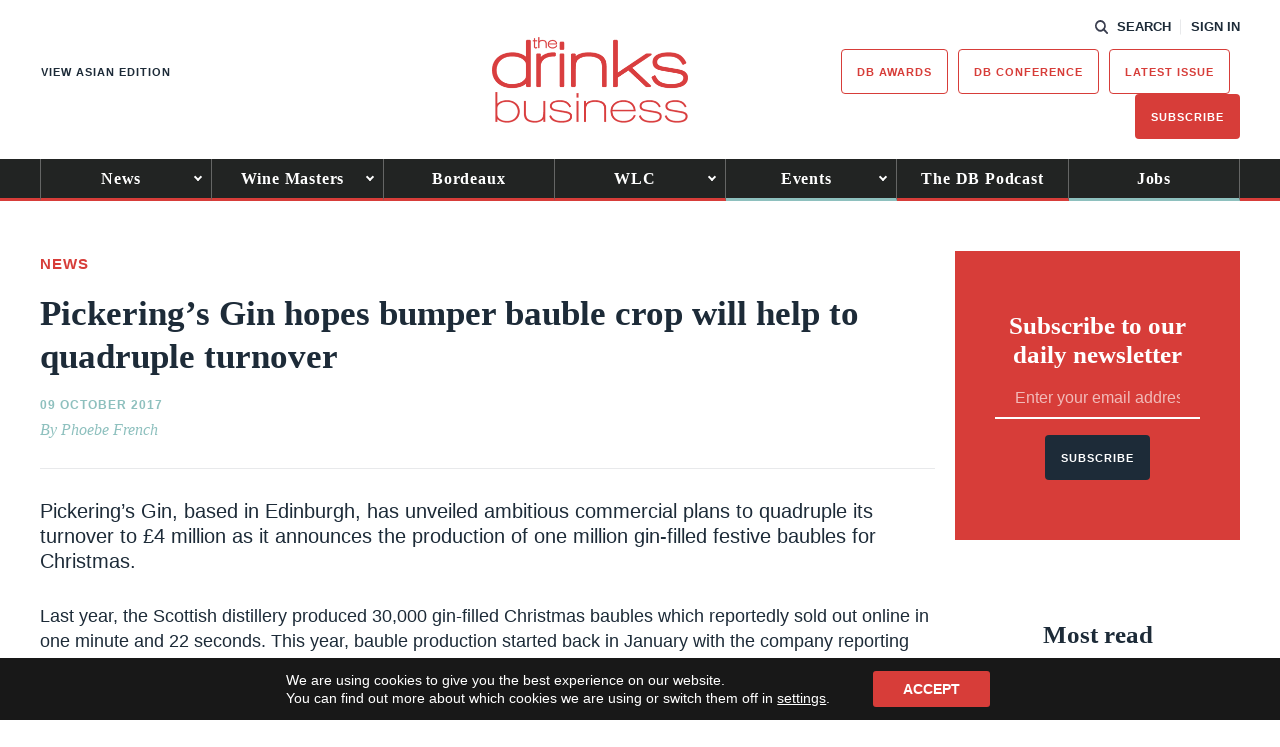

--- FILE ---
content_type: text/html; charset=utf-8
request_url: https://www.google.com/recaptcha/api2/anchor?ar=1&k=6LcNl5UaAAAAAE6465lItaDND0DDdoH5EmxPw6EK&co=aHR0cHM6Ly93d3cudGhlZHJpbmtzYnVzaW5lc3MuY29tOjQ0Mw..&hl=en&v=PoyoqOPhxBO7pBk68S4YbpHZ&size=normal&anchor-ms=20000&execute-ms=30000&cb=5n552haqypcp
body_size: 49446
content:
<!DOCTYPE HTML><html dir="ltr" lang="en"><head><meta http-equiv="Content-Type" content="text/html; charset=UTF-8">
<meta http-equiv="X-UA-Compatible" content="IE=edge">
<title>reCAPTCHA</title>
<style type="text/css">
/* cyrillic-ext */
@font-face {
  font-family: 'Roboto';
  font-style: normal;
  font-weight: 400;
  font-stretch: 100%;
  src: url(//fonts.gstatic.com/s/roboto/v48/KFO7CnqEu92Fr1ME7kSn66aGLdTylUAMa3GUBHMdazTgWw.woff2) format('woff2');
  unicode-range: U+0460-052F, U+1C80-1C8A, U+20B4, U+2DE0-2DFF, U+A640-A69F, U+FE2E-FE2F;
}
/* cyrillic */
@font-face {
  font-family: 'Roboto';
  font-style: normal;
  font-weight: 400;
  font-stretch: 100%;
  src: url(//fonts.gstatic.com/s/roboto/v48/KFO7CnqEu92Fr1ME7kSn66aGLdTylUAMa3iUBHMdazTgWw.woff2) format('woff2');
  unicode-range: U+0301, U+0400-045F, U+0490-0491, U+04B0-04B1, U+2116;
}
/* greek-ext */
@font-face {
  font-family: 'Roboto';
  font-style: normal;
  font-weight: 400;
  font-stretch: 100%;
  src: url(//fonts.gstatic.com/s/roboto/v48/KFO7CnqEu92Fr1ME7kSn66aGLdTylUAMa3CUBHMdazTgWw.woff2) format('woff2');
  unicode-range: U+1F00-1FFF;
}
/* greek */
@font-face {
  font-family: 'Roboto';
  font-style: normal;
  font-weight: 400;
  font-stretch: 100%;
  src: url(//fonts.gstatic.com/s/roboto/v48/KFO7CnqEu92Fr1ME7kSn66aGLdTylUAMa3-UBHMdazTgWw.woff2) format('woff2');
  unicode-range: U+0370-0377, U+037A-037F, U+0384-038A, U+038C, U+038E-03A1, U+03A3-03FF;
}
/* math */
@font-face {
  font-family: 'Roboto';
  font-style: normal;
  font-weight: 400;
  font-stretch: 100%;
  src: url(//fonts.gstatic.com/s/roboto/v48/KFO7CnqEu92Fr1ME7kSn66aGLdTylUAMawCUBHMdazTgWw.woff2) format('woff2');
  unicode-range: U+0302-0303, U+0305, U+0307-0308, U+0310, U+0312, U+0315, U+031A, U+0326-0327, U+032C, U+032F-0330, U+0332-0333, U+0338, U+033A, U+0346, U+034D, U+0391-03A1, U+03A3-03A9, U+03B1-03C9, U+03D1, U+03D5-03D6, U+03F0-03F1, U+03F4-03F5, U+2016-2017, U+2034-2038, U+203C, U+2040, U+2043, U+2047, U+2050, U+2057, U+205F, U+2070-2071, U+2074-208E, U+2090-209C, U+20D0-20DC, U+20E1, U+20E5-20EF, U+2100-2112, U+2114-2115, U+2117-2121, U+2123-214F, U+2190, U+2192, U+2194-21AE, U+21B0-21E5, U+21F1-21F2, U+21F4-2211, U+2213-2214, U+2216-22FF, U+2308-230B, U+2310, U+2319, U+231C-2321, U+2336-237A, U+237C, U+2395, U+239B-23B7, U+23D0, U+23DC-23E1, U+2474-2475, U+25AF, U+25B3, U+25B7, U+25BD, U+25C1, U+25CA, U+25CC, U+25FB, U+266D-266F, U+27C0-27FF, U+2900-2AFF, U+2B0E-2B11, U+2B30-2B4C, U+2BFE, U+3030, U+FF5B, U+FF5D, U+1D400-1D7FF, U+1EE00-1EEFF;
}
/* symbols */
@font-face {
  font-family: 'Roboto';
  font-style: normal;
  font-weight: 400;
  font-stretch: 100%;
  src: url(//fonts.gstatic.com/s/roboto/v48/KFO7CnqEu92Fr1ME7kSn66aGLdTylUAMaxKUBHMdazTgWw.woff2) format('woff2');
  unicode-range: U+0001-000C, U+000E-001F, U+007F-009F, U+20DD-20E0, U+20E2-20E4, U+2150-218F, U+2190, U+2192, U+2194-2199, U+21AF, U+21E6-21F0, U+21F3, U+2218-2219, U+2299, U+22C4-22C6, U+2300-243F, U+2440-244A, U+2460-24FF, U+25A0-27BF, U+2800-28FF, U+2921-2922, U+2981, U+29BF, U+29EB, U+2B00-2BFF, U+4DC0-4DFF, U+FFF9-FFFB, U+10140-1018E, U+10190-1019C, U+101A0, U+101D0-101FD, U+102E0-102FB, U+10E60-10E7E, U+1D2C0-1D2D3, U+1D2E0-1D37F, U+1F000-1F0FF, U+1F100-1F1AD, U+1F1E6-1F1FF, U+1F30D-1F30F, U+1F315, U+1F31C, U+1F31E, U+1F320-1F32C, U+1F336, U+1F378, U+1F37D, U+1F382, U+1F393-1F39F, U+1F3A7-1F3A8, U+1F3AC-1F3AF, U+1F3C2, U+1F3C4-1F3C6, U+1F3CA-1F3CE, U+1F3D4-1F3E0, U+1F3ED, U+1F3F1-1F3F3, U+1F3F5-1F3F7, U+1F408, U+1F415, U+1F41F, U+1F426, U+1F43F, U+1F441-1F442, U+1F444, U+1F446-1F449, U+1F44C-1F44E, U+1F453, U+1F46A, U+1F47D, U+1F4A3, U+1F4B0, U+1F4B3, U+1F4B9, U+1F4BB, U+1F4BF, U+1F4C8-1F4CB, U+1F4D6, U+1F4DA, U+1F4DF, U+1F4E3-1F4E6, U+1F4EA-1F4ED, U+1F4F7, U+1F4F9-1F4FB, U+1F4FD-1F4FE, U+1F503, U+1F507-1F50B, U+1F50D, U+1F512-1F513, U+1F53E-1F54A, U+1F54F-1F5FA, U+1F610, U+1F650-1F67F, U+1F687, U+1F68D, U+1F691, U+1F694, U+1F698, U+1F6AD, U+1F6B2, U+1F6B9-1F6BA, U+1F6BC, U+1F6C6-1F6CF, U+1F6D3-1F6D7, U+1F6E0-1F6EA, U+1F6F0-1F6F3, U+1F6F7-1F6FC, U+1F700-1F7FF, U+1F800-1F80B, U+1F810-1F847, U+1F850-1F859, U+1F860-1F887, U+1F890-1F8AD, U+1F8B0-1F8BB, U+1F8C0-1F8C1, U+1F900-1F90B, U+1F93B, U+1F946, U+1F984, U+1F996, U+1F9E9, U+1FA00-1FA6F, U+1FA70-1FA7C, U+1FA80-1FA89, U+1FA8F-1FAC6, U+1FACE-1FADC, U+1FADF-1FAE9, U+1FAF0-1FAF8, U+1FB00-1FBFF;
}
/* vietnamese */
@font-face {
  font-family: 'Roboto';
  font-style: normal;
  font-weight: 400;
  font-stretch: 100%;
  src: url(//fonts.gstatic.com/s/roboto/v48/KFO7CnqEu92Fr1ME7kSn66aGLdTylUAMa3OUBHMdazTgWw.woff2) format('woff2');
  unicode-range: U+0102-0103, U+0110-0111, U+0128-0129, U+0168-0169, U+01A0-01A1, U+01AF-01B0, U+0300-0301, U+0303-0304, U+0308-0309, U+0323, U+0329, U+1EA0-1EF9, U+20AB;
}
/* latin-ext */
@font-face {
  font-family: 'Roboto';
  font-style: normal;
  font-weight: 400;
  font-stretch: 100%;
  src: url(//fonts.gstatic.com/s/roboto/v48/KFO7CnqEu92Fr1ME7kSn66aGLdTylUAMa3KUBHMdazTgWw.woff2) format('woff2');
  unicode-range: U+0100-02BA, U+02BD-02C5, U+02C7-02CC, U+02CE-02D7, U+02DD-02FF, U+0304, U+0308, U+0329, U+1D00-1DBF, U+1E00-1E9F, U+1EF2-1EFF, U+2020, U+20A0-20AB, U+20AD-20C0, U+2113, U+2C60-2C7F, U+A720-A7FF;
}
/* latin */
@font-face {
  font-family: 'Roboto';
  font-style: normal;
  font-weight: 400;
  font-stretch: 100%;
  src: url(//fonts.gstatic.com/s/roboto/v48/KFO7CnqEu92Fr1ME7kSn66aGLdTylUAMa3yUBHMdazQ.woff2) format('woff2');
  unicode-range: U+0000-00FF, U+0131, U+0152-0153, U+02BB-02BC, U+02C6, U+02DA, U+02DC, U+0304, U+0308, U+0329, U+2000-206F, U+20AC, U+2122, U+2191, U+2193, U+2212, U+2215, U+FEFF, U+FFFD;
}
/* cyrillic-ext */
@font-face {
  font-family: 'Roboto';
  font-style: normal;
  font-weight: 500;
  font-stretch: 100%;
  src: url(//fonts.gstatic.com/s/roboto/v48/KFO7CnqEu92Fr1ME7kSn66aGLdTylUAMa3GUBHMdazTgWw.woff2) format('woff2');
  unicode-range: U+0460-052F, U+1C80-1C8A, U+20B4, U+2DE0-2DFF, U+A640-A69F, U+FE2E-FE2F;
}
/* cyrillic */
@font-face {
  font-family: 'Roboto';
  font-style: normal;
  font-weight: 500;
  font-stretch: 100%;
  src: url(//fonts.gstatic.com/s/roboto/v48/KFO7CnqEu92Fr1ME7kSn66aGLdTylUAMa3iUBHMdazTgWw.woff2) format('woff2');
  unicode-range: U+0301, U+0400-045F, U+0490-0491, U+04B0-04B1, U+2116;
}
/* greek-ext */
@font-face {
  font-family: 'Roboto';
  font-style: normal;
  font-weight: 500;
  font-stretch: 100%;
  src: url(//fonts.gstatic.com/s/roboto/v48/KFO7CnqEu92Fr1ME7kSn66aGLdTylUAMa3CUBHMdazTgWw.woff2) format('woff2');
  unicode-range: U+1F00-1FFF;
}
/* greek */
@font-face {
  font-family: 'Roboto';
  font-style: normal;
  font-weight: 500;
  font-stretch: 100%;
  src: url(//fonts.gstatic.com/s/roboto/v48/KFO7CnqEu92Fr1ME7kSn66aGLdTylUAMa3-UBHMdazTgWw.woff2) format('woff2');
  unicode-range: U+0370-0377, U+037A-037F, U+0384-038A, U+038C, U+038E-03A1, U+03A3-03FF;
}
/* math */
@font-face {
  font-family: 'Roboto';
  font-style: normal;
  font-weight: 500;
  font-stretch: 100%;
  src: url(//fonts.gstatic.com/s/roboto/v48/KFO7CnqEu92Fr1ME7kSn66aGLdTylUAMawCUBHMdazTgWw.woff2) format('woff2');
  unicode-range: U+0302-0303, U+0305, U+0307-0308, U+0310, U+0312, U+0315, U+031A, U+0326-0327, U+032C, U+032F-0330, U+0332-0333, U+0338, U+033A, U+0346, U+034D, U+0391-03A1, U+03A3-03A9, U+03B1-03C9, U+03D1, U+03D5-03D6, U+03F0-03F1, U+03F4-03F5, U+2016-2017, U+2034-2038, U+203C, U+2040, U+2043, U+2047, U+2050, U+2057, U+205F, U+2070-2071, U+2074-208E, U+2090-209C, U+20D0-20DC, U+20E1, U+20E5-20EF, U+2100-2112, U+2114-2115, U+2117-2121, U+2123-214F, U+2190, U+2192, U+2194-21AE, U+21B0-21E5, U+21F1-21F2, U+21F4-2211, U+2213-2214, U+2216-22FF, U+2308-230B, U+2310, U+2319, U+231C-2321, U+2336-237A, U+237C, U+2395, U+239B-23B7, U+23D0, U+23DC-23E1, U+2474-2475, U+25AF, U+25B3, U+25B7, U+25BD, U+25C1, U+25CA, U+25CC, U+25FB, U+266D-266F, U+27C0-27FF, U+2900-2AFF, U+2B0E-2B11, U+2B30-2B4C, U+2BFE, U+3030, U+FF5B, U+FF5D, U+1D400-1D7FF, U+1EE00-1EEFF;
}
/* symbols */
@font-face {
  font-family: 'Roboto';
  font-style: normal;
  font-weight: 500;
  font-stretch: 100%;
  src: url(//fonts.gstatic.com/s/roboto/v48/KFO7CnqEu92Fr1ME7kSn66aGLdTylUAMaxKUBHMdazTgWw.woff2) format('woff2');
  unicode-range: U+0001-000C, U+000E-001F, U+007F-009F, U+20DD-20E0, U+20E2-20E4, U+2150-218F, U+2190, U+2192, U+2194-2199, U+21AF, U+21E6-21F0, U+21F3, U+2218-2219, U+2299, U+22C4-22C6, U+2300-243F, U+2440-244A, U+2460-24FF, U+25A0-27BF, U+2800-28FF, U+2921-2922, U+2981, U+29BF, U+29EB, U+2B00-2BFF, U+4DC0-4DFF, U+FFF9-FFFB, U+10140-1018E, U+10190-1019C, U+101A0, U+101D0-101FD, U+102E0-102FB, U+10E60-10E7E, U+1D2C0-1D2D3, U+1D2E0-1D37F, U+1F000-1F0FF, U+1F100-1F1AD, U+1F1E6-1F1FF, U+1F30D-1F30F, U+1F315, U+1F31C, U+1F31E, U+1F320-1F32C, U+1F336, U+1F378, U+1F37D, U+1F382, U+1F393-1F39F, U+1F3A7-1F3A8, U+1F3AC-1F3AF, U+1F3C2, U+1F3C4-1F3C6, U+1F3CA-1F3CE, U+1F3D4-1F3E0, U+1F3ED, U+1F3F1-1F3F3, U+1F3F5-1F3F7, U+1F408, U+1F415, U+1F41F, U+1F426, U+1F43F, U+1F441-1F442, U+1F444, U+1F446-1F449, U+1F44C-1F44E, U+1F453, U+1F46A, U+1F47D, U+1F4A3, U+1F4B0, U+1F4B3, U+1F4B9, U+1F4BB, U+1F4BF, U+1F4C8-1F4CB, U+1F4D6, U+1F4DA, U+1F4DF, U+1F4E3-1F4E6, U+1F4EA-1F4ED, U+1F4F7, U+1F4F9-1F4FB, U+1F4FD-1F4FE, U+1F503, U+1F507-1F50B, U+1F50D, U+1F512-1F513, U+1F53E-1F54A, U+1F54F-1F5FA, U+1F610, U+1F650-1F67F, U+1F687, U+1F68D, U+1F691, U+1F694, U+1F698, U+1F6AD, U+1F6B2, U+1F6B9-1F6BA, U+1F6BC, U+1F6C6-1F6CF, U+1F6D3-1F6D7, U+1F6E0-1F6EA, U+1F6F0-1F6F3, U+1F6F7-1F6FC, U+1F700-1F7FF, U+1F800-1F80B, U+1F810-1F847, U+1F850-1F859, U+1F860-1F887, U+1F890-1F8AD, U+1F8B0-1F8BB, U+1F8C0-1F8C1, U+1F900-1F90B, U+1F93B, U+1F946, U+1F984, U+1F996, U+1F9E9, U+1FA00-1FA6F, U+1FA70-1FA7C, U+1FA80-1FA89, U+1FA8F-1FAC6, U+1FACE-1FADC, U+1FADF-1FAE9, U+1FAF0-1FAF8, U+1FB00-1FBFF;
}
/* vietnamese */
@font-face {
  font-family: 'Roboto';
  font-style: normal;
  font-weight: 500;
  font-stretch: 100%;
  src: url(//fonts.gstatic.com/s/roboto/v48/KFO7CnqEu92Fr1ME7kSn66aGLdTylUAMa3OUBHMdazTgWw.woff2) format('woff2');
  unicode-range: U+0102-0103, U+0110-0111, U+0128-0129, U+0168-0169, U+01A0-01A1, U+01AF-01B0, U+0300-0301, U+0303-0304, U+0308-0309, U+0323, U+0329, U+1EA0-1EF9, U+20AB;
}
/* latin-ext */
@font-face {
  font-family: 'Roboto';
  font-style: normal;
  font-weight: 500;
  font-stretch: 100%;
  src: url(//fonts.gstatic.com/s/roboto/v48/KFO7CnqEu92Fr1ME7kSn66aGLdTylUAMa3KUBHMdazTgWw.woff2) format('woff2');
  unicode-range: U+0100-02BA, U+02BD-02C5, U+02C7-02CC, U+02CE-02D7, U+02DD-02FF, U+0304, U+0308, U+0329, U+1D00-1DBF, U+1E00-1E9F, U+1EF2-1EFF, U+2020, U+20A0-20AB, U+20AD-20C0, U+2113, U+2C60-2C7F, U+A720-A7FF;
}
/* latin */
@font-face {
  font-family: 'Roboto';
  font-style: normal;
  font-weight: 500;
  font-stretch: 100%;
  src: url(//fonts.gstatic.com/s/roboto/v48/KFO7CnqEu92Fr1ME7kSn66aGLdTylUAMa3yUBHMdazQ.woff2) format('woff2');
  unicode-range: U+0000-00FF, U+0131, U+0152-0153, U+02BB-02BC, U+02C6, U+02DA, U+02DC, U+0304, U+0308, U+0329, U+2000-206F, U+20AC, U+2122, U+2191, U+2193, U+2212, U+2215, U+FEFF, U+FFFD;
}
/* cyrillic-ext */
@font-face {
  font-family: 'Roboto';
  font-style: normal;
  font-weight: 900;
  font-stretch: 100%;
  src: url(//fonts.gstatic.com/s/roboto/v48/KFO7CnqEu92Fr1ME7kSn66aGLdTylUAMa3GUBHMdazTgWw.woff2) format('woff2');
  unicode-range: U+0460-052F, U+1C80-1C8A, U+20B4, U+2DE0-2DFF, U+A640-A69F, U+FE2E-FE2F;
}
/* cyrillic */
@font-face {
  font-family: 'Roboto';
  font-style: normal;
  font-weight: 900;
  font-stretch: 100%;
  src: url(//fonts.gstatic.com/s/roboto/v48/KFO7CnqEu92Fr1ME7kSn66aGLdTylUAMa3iUBHMdazTgWw.woff2) format('woff2');
  unicode-range: U+0301, U+0400-045F, U+0490-0491, U+04B0-04B1, U+2116;
}
/* greek-ext */
@font-face {
  font-family: 'Roboto';
  font-style: normal;
  font-weight: 900;
  font-stretch: 100%;
  src: url(//fonts.gstatic.com/s/roboto/v48/KFO7CnqEu92Fr1ME7kSn66aGLdTylUAMa3CUBHMdazTgWw.woff2) format('woff2');
  unicode-range: U+1F00-1FFF;
}
/* greek */
@font-face {
  font-family: 'Roboto';
  font-style: normal;
  font-weight: 900;
  font-stretch: 100%;
  src: url(//fonts.gstatic.com/s/roboto/v48/KFO7CnqEu92Fr1ME7kSn66aGLdTylUAMa3-UBHMdazTgWw.woff2) format('woff2');
  unicode-range: U+0370-0377, U+037A-037F, U+0384-038A, U+038C, U+038E-03A1, U+03A3-03FF;
}
/* math */
@font-face {
  font-family: 'Roboto';
  font-style: normal;
  font-weight: 900;
  font-stretch: 100%;
  src: url(//fonts.gstatic.com/s/roboto/v48/KFO7CnqEu92Fr1ME7kSn66aGLdTylUAMawCUBHMdazTgWw.woff2) format('woff2');
  unicode-range: U+0302-0303, U+0305, U+0307-0308, U+0310, U+0312, U+0315, U+031A, U+0326-0327, U+032C, U+032F-0330, U+0332-0333, U+0338, U+033A, U+0346, U+034D, U+0391-03A1, U+03A3-03A9, U+03B1-03C9, U+03D1, U+03D5-03D6, U+03F0-03F1, U+03F4-03F5, U+2016-2017, U+2034-2038, U+203C, U+2040, U+2043, U+2047, U+2050, U+2057, U+205F, U+2070-2071, U+2074-208E, U+2090-209C, U+20D0-20DC, U+20E1, U+20E5-20EF, U+2100-2112, U+2114-2115, U+2117-2121, U+2123-214F, U+2190, U+2192, U+2194-21AE, U+21B0-21E5, U+21F1-21F2, U+21F4-2211, U+2213-2214, U+2216-22FF, U+2308-230B, U+2310, U+2319, U+231C-2321, U+2336-237A, U+237C, U+2395, U+239B-23B7, U+23D0, U+23DC-23E1, U+2474-2475, U+25AF, U+25B3, U+25B7, U+25BD, U+25C1, U+25CA, U+25CC, U+25FB, U+266D-266F, U+27C0-27FF, U+2900-2AFF, U+2B0E-2B11, U+2B30-2B4C, U+2BFE, U+3030, U+FF5B, U+FF5D, U+1D400-1D7FF, U+1EE00-1EEFF;
}
/* symbols */
@font-face {
  font-family: 'Roboto';
  font-style: normal;
  font-weight: 900;
  font-stretch: 100%;
  src: url(//fonts.gstatic.com/s/roboto/v48/KFO7CnqEu92Fr1ME7kSn66aGLdTylUAMaxKUBHMdazTgWw.woff2) format('woff2');
  unicode-range: U+0001-000C, U+000E-001F, U+007F-009F, U+20DD-20E0, U+20E2-20E4, U+2150-218F, U+2190, U+2192, U+2194-2199, U+21AF, U+21E6-21F0, U+21F3, U+2218-2219, U+2299, U+22C4-22C6, U+2300-243F, U+2440-244A, U+2460-24FF, U+25A0-27BF, U+2800-28FF, U+2921-2922, U+2981, U+29BF, U+29EB, U+2B00-2BFF, U+4DC0-4DFF, U+FFF9-FFFB, U+10140-1018E, U+10190-1019C, U+101A0, U+101D0-101FD, U+102E0-102FB, U+10E60-10E7E, U+1D2C0-1D2D3, U+1D2E0-1D37F, U+1F000-1F0FF, U+1F100-1F1AD, U+1F1E6-1F1FF, U+1F30D-1F30F, U+1F315, U+1F31C, U+1F31E, U+1F320-1F32C, U+1F336, U+1F378, U+1F37D, U+1F382, U+1F393-1F39F, U+1F3A7-1F3A8, U+1F3AC-1F3AF, U+1F3C2, U+1F3C4-1F3C6, U+1F3CA-1F3CE, U+1F3D4-1F3E0, U+1F3ED, U+1F3F1-1F3F3, U+1F3F5-1F3F7, U+1F408, U+1F415, U+1F41F, U+1F426, U+1F43F, U+1F441-1F442, U+1F444, U+1F446-1F449, U+1F44C-1F44E, U+1F453, U+1F46A, U+1F47D, U+1F4A3, U+1F4B0, U+1F4B3, U+1F4B9, U+1F4BB, U+1F4BF, U+1F4C8-1F4CB, U+1F4D6, U+1F4DA, U+1F4DF, U+1F4E3-1F4E6, U+1F4EA-1F4ED, U+1F4F7, U+1F4F9-1F4FB, U+1F4FD-1F4FE, U+1F503, U+1F507-1F50B, U+1F50D, U+1F512-1F513, U+1F53E-1F54A, U+1F54F-1F5FA, U+1F610, U+1F650-1F67F, U+1F687, U+1F68D, U+1F691, U+1F694, U+1F698, U+1F6AD, U+1F6B2, U+1F6B9-1F6BA, U+1F6BC, U+1F6C6-1F6CF, U+1F6D3-1F6D7, U+1F6E0-1F6EA, U+1F6F0-1F6F3, U+1F6F7-1F6FC, U+1F700-1F7FF, U+1F800-1F80B, U+1F810-1F847, U+1F850-1F859, U+1F860-1F887, U+1F890-1F8AD, U+1F8B0-1F8BB, U+1F8C0-1F8C1, U+1F900-1F90B, U+1F93B, U+1F946, U+1F984, U+1F996, U+1F9E9, U+1FA00-1FA6F, U+1FA70-1FA7C, U+1FA80-1FA89, U+1FA8F-1FAC6, U+1FACE-1FADC, U+1FADF-1FAE9, U+1FAF0-1FAF8, U+1FB00-1FBFF;
}
/* vietnamese */
@font-face {
  font-family: 'Roboto';
  font-style: normal;
  font-weight: 900;
  font-stretch: 100%;
  src: url(//fonts.gstatic.com/s/roboto/v48/KFO7CnqEu92Fr1ME7kSn66aGLdTylUAMa3OUBHMdazTgWw.woff2) format('woff2');
  unicode-range: U+0102-0103, U+0110-0111, U+0128-0129, U+0168-0169, U+01A0-01A1, U+01AF-01B0, U+0300-0301, U+0303-0304, U+0308-0309, U+0323, U+0329, U+1EA0-1EF9, U+20AB;
}
/* latin-ext */
@font-face {
  font-family: 'Roboto';
  font-style: normal;
  font-weight: 900;
  font-stretch: 100%;
  src: url(//fonts.gstatic.com/s/roboto/v48/KFO7CnqEu92Fr1ME7kSn66aGLdTylUAMa3KUBHMdazTgWw.woff2) format('woff2');
  unicode-range: U+0100-02BA, U+02BD-02C5, U+02C7-02CC, U+02CE-02D7, U+02DD-02FF, U+0304, U+0308, U+0329, U+1D00-1DBF, U+1E00-1E9F, U+1EF2-1EFF, U+2020, U+20A0-20AB, U+20AD-20C0, U+2113, U+2C60-2C7F, U+A720-A7FF;
}
/* latin */
@font-face {
  font-family: 'Roboto';
  font-style: normal;
  font-weight: 900;
  font-stretch: 100%;
  src: url(//fonts.gstatic.com/s/roboto/v48/KFO7CnqEu92Fr1ME7kSn66aGLdTylUAMa3yUBHMdazQ.woff2) format('woff2');
  unicode-range: U+0000-00FF, U+0131, U+0152-0153, U+02BB-02BC, U+02C6, U+02DA, U+02DC, U+0304, U+0308, U+0329, U+2000-206F, U+20AC, U+2122, U+2191, U+2193, U+2212, U+2215, U+FEFF, U+FFFD;
}

</style>
<link rel="stylesheet" type="text/css" href="https://www.gstatic.com/recaptcha/releases/PoyoqOPhxBO7pBk68S4YbpHZ/styles__ltr.css">
<script nonce="e8nYBwLmOmsbJsUtBxsVFg" type="text/javascript">window['__recaptcha_api'] = 'https://www.google.com/recaptcha/api2/';</script>
<script type="text/javascript" src="https://www.gstatic.com/recaptcha/releases/PoyoqOPhxBO7pBk68S4YbpHZ/recaptcha__en.js" nonce="e8nYBwLmOmsbJsUtBxsVFg">
      
    </script></head>
<body><div id="rc-anchor-alert" class="rc-anchor-alert"></div>
<input type="hidden" id="recaptcha-token" value="[base64]">
<script type="text/javascript" nonce="e8nYBwLmOmsbJsUtBxsVFg">
      recaptcha.anchor.Main.init("[\x22ainput\x22,[\x22bgdata\x22,\x22\x22,\[base64]/[base64]/[base64]/[base64]/[base64]/[base64]/[base64]/[base64]/[base64]/[base64]\\u003d\x22,\[base64]\\u003d\\u003d\x22,\x22JsKzQcKDwpfCnioDbCTCrWDDql8sw6wOw5nDqCt3cntRP8KKw4pMw7ZCwrIYw4rDrSDCrTTCrMKKwq/DkSg/ZsKxwoHDjxkTVsO7w47DocK9w6vDokfCq1NUbcOPFcKnG8Kxw4fDn8K7Hxl4wpjCpsO/dlc9KcKRHzvCvWg0wq5CUV14aMOhU0PDk03Ct8O4FsOVZwjClFINU8KscsKtw5LCrlZNRcOSwpLCoMKew6fDngpZw6JwO8O8w44XJl3Dox1sGXJLw6U2wpQVWcOUKjdlfcKqfW/DpUg1QMOyw6Mkw5zCm8OdZsKpw77DgMKywpcrBTvCgMKmwrDCqkXCrGgIwrcWw7diw5jDtGrCpMOBJ8Krw6IlFMKpZcKGwrl4FcO/w71bw77DqsKNw7DCvw7CsURuesOpw780GirCjMKZOsKgQMOMbgsNIXXCtcOmWTYHfMOaa8Okw5p+PkbDtnU0ICR8wr1dw7wzZsKpYcOGw4zDhj/CiHx3QHrDqTzDvMK2PcKZfxIhw5o5cTPCj1Buwooww7nDp8KHH1LCvWrDl8KbRsKsfMO2w6w8Y8OIKcKeTVPDqhBLMcOCwprCkzIYw4HDl8OKeMKTUMKcEXldw4l8w59zw5cLBgcbdX3ChzTCnMOZJjMVw6/Ci8OwwqDCuDpKw4ALwqPDsBzDrDwQwonCm8ODFsOpCcKBw4RkNsKNwo0dwp7ChsK2YjozZcO6EMKsw5PDgUw4w4s9wozCsXHDjHVRSsKnw5gVwp8iDHLDpMOubm7DpHR2ZsKdHHLDpGLCu0PDsxVCHsK4NsKlw5LDuMKkw43Dq8KEWMKLw57Cgl3Dn2/DozV1wpx3w5BtwphMPcKEw7zDkMORD8KWwp/CmiDDscKCbsOLwqDCosOtw5DCp8Kgw7pawqgQw4F3fhDCggLDoV4VX8KpUsKYb8KCw7fDhApEw4pJbjbCpQQPw7oOEArDpMKHwp7DqcKWwqjDgwN5w6fCocOBO8Okw49Qw5QLKcKzw6dLJMKnwqbDjUTCncKww5HCggEMLsKPwohFFSjDkMKYHFzDisOsDkV/QjTDlV3Cvlp0w7QgZ8KZX8OMw4PCicKiJnHDpMOJwoDDrMKiw5dXw79FYsKZwq7ChMKTw7/DslTCt8KLNRx7cGPDgsOtwpoIGTQtwqfDpEt6bcKww6M0UMK0TETClS/[base64]/DlRbDkcKawqNSVzjDqAFLwr8AHMOEw44uwo5ND2HDjcOdKcOfwoRNS2gUw5vDucO/[base64]/ClRnCvsKrwrPDjcOWHsO2w5fDq8KjFxQVBcKFw5PDj3VEw4PCs2jDhcKHBmbCunt9X34Ow6nCtUnCgMKYwp3DlkVywo8hw7BWwqkhLHDDjgjCnsOMw4/Dr8KPZcKlQVZ1YDPDt8KqHhbDgloDwp/[base64]/CosOqXMKTwpV/woTDnMOrwqDCi8OHZjXChHTCs8Kmw54Kwq7CiMKDBiMjAHtgwqfCg2dkEQLCrXdLwqnDg8KQw7s9C8O7w7x0wr91wqE0TwXCpcKvwp1UecKnwpwEesKwwoRDwq/[base64]/[base64]/[base64]/[base64]/CicO8wp0vwpzCicOrwpfCr8KHAW3CinDCoQDDgsO7w5tMcMOFYcKmwqpsNhzCnUvCqHwrwp1rMhDCoMKOw4nDnjsrVgNAwrVhwrpkwqU9OHHDnkPDvR1Pwpt/w4EPwpBgw7DDiGXDhMOowpfDrsKtehwcw43DuiTCrsKQwrHClxrCp0cObnxSw5PDnQzDlyYILMOVX8OBwrYvDsO2w6jCvMKRJcOHanpPMAwkaMKGK8KxwpVgcWHCqMO3wr0AIg4mw6AAfw/[base64]/[base64]/Ciz0zw4XCnMK7fmdaR8KGwqE2w70KDCPDosOuUMOnZ0HCvk7DkMKzw4VvGXk+dn1gw5xCwoh6wp3Ch8Knw7jCj1/CmwBSDsKiw58gDj7CjMOuwoIIF3ZOwqIwWsKbXDDCrjwKw5fDmzfCn0xmY0UzRSXDulh3wpvDl8OoJE1aE8K2wp9kVcKVw4HDkWgbGnwfUMOuUcKpwpfDs8OCwooXwqnDhQvDocK2wrUIw7tLw4QQbW7DhVAPw6HClkvDg8KEd8Kwwp19wrvDuMKbasOYPsK/wqdIZlbCsD5jO8KSdsO+BsKrwpgsMnHCs8O7TMO3w7vDgcOZw5MHEwl5w6HCr8KDPMODwqADSlLDtiPCucO7VsKtH2ETwrrDlMKSw5hjYMOPwp0fLMK0w7sQLsK+w4YacsKPY2kXw6gUwpjClMKcw5vDh8KtE8Okwq/Cu31jw6bCl0zCscK7a8KREMKew40fEcOjWcKgw4pzVcO+wq/CqsK8RXJ9w5NADsKVwqlHw5gnwqrDmSPCt0jCi8KpwpnCv8KPwqjCpCPCscKZw6vCqMOQaMOmBkkjIghPG0fCjnQ3w6fCmkXCqMOWSj8mXsK2eDzDlRnCq2fDisKfFMKAalzDisK+ZiDCpsOyIsOdRRzCthzDgirDtA9IKMKmwqdUw5fCnsK7w6PCu0/Ct2JzDQ51CnFQFcKrQjxFw7LDnsKtIRkFCsOOJA1GwovDiMKfwr0vw5TCvU/[base64]/[base64]/wqHDpQXCh8KmAUHCu8KrcMKmNcOVw77DpsOOYADDo8O5wpLCh8OncMKawonDi8Ofw4tdw4IgKz8Gw59aZnA3UAvDn2LDnsOUDMKbW8OIw4VMD8OCFcKTwpoXwqPCkMOkw6zDrxbCtsOhVsKxPjZJfD/DtMOLEMKVw47DlsKqwqosw7DDo08pB0LCgw02QVASIAosw6AgTsO9wq1CU17CoB7CiMKfwo9Dw6FOEsKXaFfDoQlxLMKgbkRrw4/Cp8OTNsOOWGBCw5h8Di3CjsODZAnDuDVMwpLCkMKPw6wsw7DDjMKGS8OcbVrDvkbCk8OLwqnCvGQbwonDncOPwpTDvwslwq0Kw7IrUcKdNcKFwq7DhUJzw7ozwqnDqws3wqzDk8KQRQTDssOUZcOnCBtQAwXClg1KwpDDu8OEdsOTwqPClMO8BABCw7N/wqIwUsO6IcKIMDobYcO1AX88w7UXF8Kgw6TCrVUadMOWfMOxBMKxw545wrYYwqXDiMOpw5jCjCctW3bCl8KRw4kqw7cMICHDqjHDhMO7LQzDhcK3wpDCqsK4w5/DozoXRmUzw65Ewr7DtMKlwpRPNMOmwpHDpi9twpzCmXnDujvDtcKLwosvwrgLSEZZwq5hS8KPwrAsMFPCjxfCv3FOw45Cw5dqGlfDsijDocKRwq1fLMOUw6/Ch8Omd3gQw4Z5ZQMBwosPAMK6wqNzwoR6w6kLacK4NcOqwpBfTW8NNyrDsR4zcG/DpsKuUMKbO8OIU8KXM28Iw4kwdj/DinnCjMOjwqvDvsOIwqwNHlTDrcOyCmnDji5gBFkSEsKZAcKyWMKZw4zDqxrDmcOZw5HDknoCUwp/w7nCtcK8dMOtQMKTw74gwprCqcKwZcO/wpkfwpTChjI7HThTw7jDtFgnG8Kqw4cUwqPCn8OnLgUBO8KIJ3DCgHnDssOjE8KxNAHDucOewrDDlwDCgcK+aCp6w7ZxHDjCmncXwpl+OcOBwrFsFcOYfDzCl2x/wqQjw6LDimxvwqVmJ8OAcXrCthLCq01XJldkwrlvwrvCmEFiwqdyw6ZjXR3CqsOKL8KTwpDCnkUaZg93HhnDpsOYw4vDiMKaw49ibMOndEJzwpfDlyp/[base64]/w7ozw5jCuywKwo3CkcObBTzDgMO7w5/Co8KBwpzCj8OowoMowpgCwqTDjHUCwrLDnVBAw6fDm8O4w7dow4/CuQ1/wo3ClmHCkcKJwoAUw4NcV8OtXAlLwrTDvj7Col/DmlnDs3DCpMKfLARewpMFwp7Cnj3CosKrw50iwrw2OMOpwq7Cj8KowrXCi2Eiwp3CtsK+ChxKw57DrTZTN0wuw6HCuXQ5KDTCvzjClEPCg8OCwpnDm3LDinzDi8OEEldWwrDDjcKSwo7Dh8OCBMKCwrYWSj/DuiQ3woXCsUILV8KcRcK6fjvCl8OHesOFasKFwqxow7bCmQLCtMKjYcKvaMO2wqM5DcK4w65AwrrDoMOHcV4WWsKIw6xIWcKNeF7Dp8OVw7J9cMOew6/CrjXChCE2wp8EwqhRdcKrbsKsEAnDl3hAccKuwrXDs8Kbw4vDnMKmw57DmyfCr07CuMKUwo3Cl8K6w7fCvQjDlcKYG8KeNl/DrsO2w6nDkMOXw7fCucO0wpglS8KQwptXTVkowo8jwohbDcKowqHCqETDjcKVwpfCjcOyOVBOwpEzwp/CrcKLwoELFcKuPF7Dt8KkworCqsObwrzCtCLDmDXCm8Oew5fDssOIwoQdwol5M8OTw50hwr1UScO7wp0SGsK2w4NYdMKywoBMw4Bww6/CvArCqRTCkE3CmcOXNsOew617wrDCt8OUBMODQBg3CMKpcztbUsOMMMKxYsOSO8KBwobCrV/CgMKQw7vChzXDrgRdaGHCsSgVw7xcw6Ygw5zCjAPDt0/Dh8KXEsOhwqVPwqXDqMKfw7bDiV9vNcKfPMK/w7DCnsOjCQFwO3nCkmkowr3Dv2UWw5TCpUjDunlew4Z1KVjClsOowrQBw6fDomt5G8KZKsKaGMK0WxhdVcKJUMOHw5ZFBwTCi0TCrsKdSHcXYxlPwoECPMKVw7tjw5vCnGhJw5/[base64]/[base64]/[base64]/CoMK9w7Nhw5LCk8Kbw5BTY8OLwqfCpHjDshzDih5cSxTDrU9kbmwIwoBxVcOMdjghUDrDicKFw69bw7gKwonDulvDjnbCs8OkwrLCncOnw5MyVcOqCcODCXwkCsKCw5zDqGRuMgnDlcObSQLCmcKjwplzw6vCuAvDkFTCklTDiE/DgMOqFMKPQ8ORTMOmBMOsSG83w75UwosrZMO+f8OTBj8EwofCqMKSw7zDhRZuwrkzw4HCpsKvw6opUsO/[base64]/[base64]/DuEZfBMK3wrpuwrnDuMKGw7jDuVkyw5HCocKUw7xywqBUHMK5w7nCl8KiYcO2T8KCw73CqMKgw7AEw6nCj8KxwoxrXcOuOsO3EcOhw6fDnXnCk8OKbgDDiVbCvgkPw5/[base64]/asOOw4/[base64]/[base64]/w78+w5hGwo4VEC1zw7BFw5x6CcOLA1tEwq3DhMOxw7PDmsKNbgXDqzjDpDzCgFLCs8KUPsORMwvDtcOgLsKpw4tWAwvDuFrDpTnCqy0cwq7DrRYfwqjDt8K2wq5Hw7hwLVzDpsK1wpo4PigMbcK+wpTDksKZPcOYH8K3w4EfN8OXwpPDscKrCTl0w4nCqTp9WDtFw4/Cj8OgKcOrTjfChA9swoMdAmzDuMOPw6sYJidTW8K1wpIpTsKjFMKqwqd1w6J3bRTCgHR8w5/[base64]/CusOyQMOENWPDosOxJ8KVwqTCq35xw6nDs0DChQjCoMOJw63DqMOlwrkVw5csFSMRwqIhWiE6w6TDtsOKb8KTw6/CvsONw4oIA8OrIy4Bw4kJD8Khw7sWw4lIU8KAw4hqwoUMwpjCv8K/IBPDqmjCgsKQw4XDj1FYHcKBw7fDogZIHn7DlTIYw5g/CMOCw4NndFrDrsKNeikyw7haZ8Olw7bDk8KtPMKxTsOzw7LDvsKmUVNFwq0+VsKQccOtwo7Dvl7CjMOLw7vCnjIUV8OiKAnCrh9Lw5xrc2pIwrXCpWd6w7/Co8Okw6IadsKHwozDpMKQI8OSwrXDt8Obwo/CjSnDq2d7QmzDgsKVCQFQwp3DocOTwptbw7vDmMOkw7HClVRgUn8awrk2w4XCszMnwpUbw6MJwqvCksOwesObdMOFwq/DrcKewovCon1Bw7XCjsOKBgUCMMKeOTrDoj/[base64]/XMKtwrFlGXXDs38IesKVw4wrw77CicO7wr3DvcOjJSbCmcKEwqLCpjfDn8KhOcKnw6fClcKawoTCiBAYC8K0RVpPw41vwphNwooww5RBwqvDkEYuAMO4wqJrw6FfLDY0wpLDpjfDpMKiwr7Dph/[base64]/XjvCgFlOw4Mnw5UaZsOTw6bCnUDChiZsR8KHE8Klwq43B24TIBkoX8K0wpDCkQHDvsKswpXCugIuCwtgbDhzwqoNw6/Dj11qwpfDgTjCpk3Dq8OpWcO5RMOTwr8eeCTDrMKHEnvDgMO2wqbDlBjDj14Vwq/CvTEPwpjDoEXDtcOIw5dkwqnDiMOewpdywp4OwpULw6k0IcKZCsODGkzDvMK6E1YlV8KYw6V3w4XDsGPCtD52w5zCr8OswppgAsK8CkLDs8O1asOTWzPCiWPDucKTdBFsASDDu8OkGHzDh8KHw7nDrDLCoEHDhsK8wrhyMzQCFMOcSFJAw4Isw5dFb8K/[base64]/DqsKIasOdG1PCoSrCuCkSKWooJMOAacOmw7RPwp1/[base64]/[base64]/wqs/w4Zzwq0Gw5c6w5R3w75nBmoKwrhQw7ASTVfDqMKgDcKRX8K/P8KFE8KFbX/Cpwsyw4hsYC/CmcKnCncVYsKKejPDrMOyRcOIwpPDjsK2RivDpcO+ADPCqcK5w6DCjsOKwpg3ZsOawqtrJy/[base64]/CtiQQwr8kYD7Co8K9w77ConnCrDk2a8OgAn/ClMOAwprDs8OawrnCkgAVA8Ksw58hNArDjsKTw4MpbDMnw6jDisKzNcONw4QEeQbCs8KnwpE4w6QRRcKMw4TDucOnwpnDqsKhRn7DvV5wSU/DiWEOSRIzI8OJwq8LYcKybsKNUsKTw40KacOGwrlrDcOHLMKnfgV+w4nCn8OodsOnS2IXWMOvOsOswo7DpGM3Qwtvw61/[base64]/DjMKeRGrDvm1yYsKVMjrDjsOUTcO5AMO7wrRjHsOyw4PDucOxwp/[base64]/woElVBt8ecKmwo0KRUAJwojCtil4w4jDi8OqKTM3wpJkwo/DmsOMRcO6w4HDqzwBw6vDncKkLn/CusOrwrXCpThcLWhJw45AP8KTVyfDoQ3DhsKbBMK3KMOjwqDDtS/CssOFasKPwrDChcKYLsOcwqxMw7XDqSFPbsKJwo1AIQ7Cl3jDjcKOwozDmsO9w45FwpfCs3x+HsOqw7BJwqRJw6hQw5bCoMOdDcKuwoTCucK/BnQ9dS/DlXVjA8KkwqoJRksaTkXDpAfDo8Kfw6MfMMKew6lPb8Okw4LCkcKkWsKzwpNlwoV3wpPCrkHCkHfDtcOfDcKHX8KmwqDDuHx+T3U2wovCmcOHU8OTwqwaFsO+ZhPCpcK+w5/Cjj/CusK3wpDCnMOMEcKLaztWeMKEJSFfwrcIwoDDpChIw5Ntw60WHTzDlcKQwqN5N8K5w4rCpxhQccObw4/[base64]/Dr1bCrsOmw6lzY8KIJMOQEcKnw6PCmsKjAXJMw4lvw50nw4vDk2fCpsOUTcOrw5vDlHkdwqN8w55mwot6wqzDvH3Dn3LCs1Now7jCucKPwrrDv2jChsODw6PDj3HCmz3CrQfDgcObA37DgAHDh8OXwp/CgMKZM8KqQ8KnAcOcBMKtw6vChsOWwoPCokMtcgMNVTBpesKaWMOkw7XDqMOQwoZqwoXDiEYvE8KRTRZpJMOoUVNAw444wrAHHMKefMO4BsKGKcOcP8KhwowPVnLDm8OWw50ZesKDwotjw7DCqV/CucKIw5fCi8Kgwo3DnMOFw4VLw4kSQsKtwp9FeE7DvMOjH8OVwro2woHDt0LClsKdwpXDvhzDv8OVaFMiwprCgBUBAhp5XElTVBlyw6nDq0VfBsOlesKTBQgZY8KRw43DhE5BcWLClR5lQmY0On3DvkvCjyPCoD/CkcKrLcOLScKSM8KrIsOzTEAvMhtKJsKYDHA6w5jCjcOlTsKuwolVw5ETw7HDh8ObwoIZwrTDgj/ChMOXKcK4w4VfOg1WDD/DoGkYEzbChyPCo1pfwoMDw6/ChwI8dMKVOMO1V8Kfw5XDqAwiNmTCssOtwpcWw4MjwrHCr8KHwoMOd3cuJsOgI8OVwrdYw7lRw7I3csK0wrlkw7lUw4Mvw4vDo8ORD8OkRUlKw6bCtcKQN8OtI1TCh8ORw7rDoMKUwqovVsK3wrLCugbDssKmw47DvcOQG8KIwrnDq8ONNMKQwp/Co8OXc8OCwpBMHcK1wpXCicK1WsOjCsOTIADDsF0+w7tyw7PChcKtNcKow6fDlXhDwrzCvMKVwrRjSC/CmMO2bsK0w6zCgHrCtxUZwqAvw6Yqw41+YTHCk2QswrbCgcKJZMKiSTPChMKQwqRqwq/[base64]/DgwVlWT5DwqXDmhUqa1EBHHE1XsKSwoLDlRkGwp/[base64]/RsOlLVMbw7QrwphbwpkSw7fDpMOqcBfCrcKTXj/ClhLDhizDpMOywp7ClcOASMKfacOdw4o2KMOvPsKfw4s2X3nDsXzDhMOTw4vDiH45IcKlw6Q5Ul8xfCAjw5vDqVXCuEx+Lx7DiwDCnsKIw63Dq8OOw5DCk1l0wqPDpHXDqMO6w7jDo3pdw7F1ccOew67CkhoPwrXDk8OZw7gswp/CvUXDlGXCq3fCmsOAwqHDqArDoMKSc8O+RCTDv8OdQsKoHVdYdMKhJcOKw4jCisKOe8KEwo3DhMKrR8OWw7h4w4/Dl8Kdw6xgSEzCpcOQw7BzY8OqfHDDhMOZDQnCrgwORsO0BzrDrB4LHMKgGcOgXcKiXnEnXD8HwqPDuU8Aw481F8Ohw7PCv8OEw5lkw6xNwqnCpMOBD8Ojw59bQV/[base64]/[base64]/L8KofsK4ainCiHB6wpLDng/Ch0bDh2c5wr/[base64]/Cv3ZhScOKwoDDoBHCh17Ci8KBNMKOwpwdEsKDIG1zw4w/BsOJDzh8wovDk0EcWTd2w5/DoUogwqwcw6sYJ1cEUcO8w6N/w6AxW8KPw7RCMMKXP8KuaSXDrsOGfChPw6LCm8OCXwIOHxnDm8OKwqVPJTNqw5QxwqTDosKtaMOZwqFvw5vDkXjDhsKvw4zDmcO1B8KbYMOzwp/Dj8KzS8OmSMKGwo/CnyfDomjCvURsECvCuMKGwqzDuAzCnMOvw5ZCwrbCn2E6w7rDn1A0SMK6eFnDpEfDkn3DkzvCkcKHw5MLa8KQSsOkO8KqO8O0wqXCjcKkw5FAw55Nw4F+SELDhm3DvcK/YMOcw7cJw7rDow/DvMOIHnYONMOSPcK4DkTClcOsMhEAMsOEwr5RK2bDhFtvwqUcecKaKXE1w6/Dn07CjMOZwrt3NsOTwpvDjyouwp56aMOTJEPCtmvDknALSzrDqcOWw73DqWMKW1xNNMKvw6B2w6hkwqzCsXI2JwHCvybDtcKRXADDgcOFwoMHw48kwokpw51iWcKqa29EbcOswrbCqlMSw73DpsORwr9se8KyG8OUwoAlwqfClhfCvcKow5/[base64]/Du0DDgFvCvnccW8Oxw4sNwrNXw6Zyb3/[base64]/DmCfCusOgfGQvTcOWO8OcwonDp0N4wqzCkzfDpTHDv8Oawp5yIHLCncKPQQpbwqs/woQQw73CiMKEUjRrwrjCocKrw4EcUGfDqsO5w4/DhGpGw6PDtMKdITFufcOgNsOvw77Dni/Du8Ojwp/CrcOuLsOzXMKII8OJw4TDtnbDpGxpwrjCrFlMfT1swpwXQ3crwoTCrlLDu8KEJsOIecO8dMOMw6/[base64]/fcKme8Kuw6vCuE3CnMKKTg8FDlXDn8KSfQlTJ2sDZMKZw4nDiE7CqTrDhiA9woc9wpnDoQPCiWluccOpw6/[base64]/Cv8KhZcK/w5kNZcK9w6bCmMO3UsKQMAXCvDXDs8OFw6Nqa0UTWcKRw73Cu8KCw65Uw4VKwr0Ewqx/wpk8wp5VQsKWKEUzwonCjMOEwrLCjMKwTj8fwqrCtMOQw4dHfWDCqsOswqIyfMKkahpaEcOdATYww5VOacO0Dg9rfcKNwpBUGMKefjnCnF0Lw6Vbwr/DncOsw5fChirChcKVJsOhwq7ClsK1JzDDs8Kjw5rDijDCmEA3w7HDoBAHw6hoYADCjcKcwqvDtEjCjGDCj8KRwptYw6oUw7dGwqQDwpjDnzU6EsOSVcOvw6LCjxVaw4xEwrkDBsO2wrLCqBLCl8ODGsO9I8KxwprDk0zDvQtBw43ChcOQw51cwqxSw7XCssO/RSzDohp+MUnCmDXCpUrCmx1SPD7Dr8KcbjBZwozCi2nCvsOMI8KbJHZSecOYGMKnworCvCzCksKeGsKsw5/ChcK2wo5fYGXDs8O0w6dvwprCmsKGCcOYdcOLwpLCiMKvw4g6OcOoT8K7DsOcw7khw7dEaH55czPCgcKDGWHDocKvwo97w5bCmcOrWXnCu05dwqDDtSU0bRMYMMK7J8KdeWwfw5PDhnsQw63CmC8FesKbfVbDrMOewrV7wrdJwqEDw5XCtMK/wqbDjR/[base64]/[base64]/[base64]/Y8KfAHVgw4fDs8KQwq1WITbCqyHCsBXDthF9TTXCjwnDk8OiAMOAw7IfaBVMw6l+AXXCl2VAIgQoJ0JOGRwFwqBow4lww58XBsKjKMOCXm3CkSRNGTvCt8OxwqvDk8OgwrN+bcOFG13Cqk/DjFQPwr1YQsO6cS1vw64nwpPDqMOlwr9ualMWw6sqT1TDgMKyHR8Ce3MncxVQFjEqwrdswrHChDAfw7YUw58QwqUIw6gyw5pnwrgSw5zCswLCoUQVw6zCn30WUA4sAXI5w4Y+KlESDW/[base64]/DosOnw6Y6XGnCr8OqwpbCoRjCpMO6O8OZw4PDpcOIw6bDosKyw5jDpDwxJWccXMOoQTfCv3HCj1gNA3oUesOnw7HDisKTbMK2w4URDMKUG8Kjw6EbwogKP8ORw4cMw5/Cg2EzG18XwrvDt1DDoMK1N1jCqMKowrMVw4jCrR/DrzUTw65QPcK7wroFwpMYIkHCg8Kvw5Q1w6nCrwXCiHUvK1fCtcK7dF93w5p4woElMmfDpi7CucKnw6Ajw6TDoXQxw600wqhBPnXCo8KIwoIuwqs9wqZ2woxuw7x7wrsxTBoHwqrDugvDicK1w4XCvGN6QMKjw7LCn8O3E2oaThfDjMKaOS/Du8ODMcO2wobCuUJwL8K5w6IsNsOmw5dUQMKNDcK4Xm1pwpvDgMO2wrTCqXIswqZDwonCkzzCrsK5ZVlKw7lfw79tLD/[base64]/DoAzChsOmwpbCkcObOyhyw5rDusOCwrlVw77Cq8OFwq7DqMK3InvDjmrCtkPDplrCocKCPXHCllccWsO8w6YRNcOLasOGw5NYw6LDlVzCkDpjw6zCjcO4w7ITfsKUNjZaC8O1GHTCkhfDrMO5UAwuYsOabRkcwqVmP2TDlWFNbWjCvsKRwqcYST/Ck3bCixHDl3M6wrQIw4XDvcOfwrTDq8KuwqDComPDkMO9BU7CpMKtAcKfwrl4DMOVMcKvw7gkw694cjvDplfDkgolMMK9KlvDm03DgVVZbQhGw7Mbw6lEwocKw77Do3bCiMOJw6QVIsKeIlnCqhAHwrrDvsOnXnwINsO9RMOkYD/CqcOXTS0ywooUCMOfdsKmYwl4CcOmwpbDhHd9w6gvw7/CvFXDuzfCqSUuR1vCuMKIwpHCjsKNORrCncKqVxA2QHQDwoTDlsKYS8KuaCnCisOxBQ96WiAnwr0WdsKWwr/CnsOFwp50X8OmY1gXwozDnRxYbsOrwpHCgU0WeQplw6nDrMONMcONw5bDoAg/OcOJX3TDg0nCp0wmw4IpDcOYUMO0wqPCnBXDnVs7TsOwwqJJRsOiwqLDnMKswr9BAWIQw4rChMKTYUpUGD7CqEsmMMOAdcKDfANAw6XDvlzDgMKlc8OIWcK3JMOyScKSNcOZwotXwotVHR/DlSckNWXDvwzDulIJwqEWUgtDYGYcJVTDrcOPQMKMWcKEw6bDgnzCrTbDs8KZwo/DqVMXw5bCq8OJw6I4CMK4dcOZw6TCthLCri7DlGwDfMKoM3fDo0EsRcKMw5tBwqkcNsOpaDIFwonCqTtWPF4Bw6vClcKBHx/DlcOKworDlMOSwpAWBEQ/[base64]/w6xKcxknwpw+aFXDqy/CpsOXw4HDq8OXwpNXwoRaw48JL8OAwqsswovDqcKDw4VYw77CtcKfQMOmcMO6JcOlNDl6wrUYw6AnDMO9wppkdljDgMK2YcKgOhHClcOjw4/Dg3/Do8Orw5oXw4Vnwq93w5nClRMXGMK4f2N0LcK+w5xQQgA7wp7DmDTCkQYSw5nChRPCrnfCvE5zw4QXwprDrE9xIE/Duk3CpcKkw6piw71zQ8Knw4rDhl/DicOzwoZZw5TDs8Onwr7CliHCrcKgw5kZY8OSQBXCvMOXw6NxQElTw6BYRsObwr/[base64]/TMKYBCBGa8OBwrFsw4kBMsOmRVYcwrPCqkESKsKiKmXDtE3Dq8KDw6/CoHpCbMKTPsKoJU3DrcKTMXfCmcOzDHLCh8OCGkXCl8KDeFnCkijDsTzCiy3CiF/DiDcqwoLCnsOhScKxw5szwpFBwp/Co8KWH3hULitSwp7Dj8KIw50CwpXCoXnClBw3IE7Cm8K7fEfDv8KfIG/Dt8OLQVfCgmnDksOOVhDCrVbCt8KfwqFuL8OmCmo6wqVdwrTDnsK3w65VWF4qw73CvcOcI8O2w4nDtcOMw6QkwqsrMkdPMjzCncKXcVDCnMO4wpDCiTnChAvCocOxBsKBw5AFwrDCl1UoOR4Xwq/CiCPCl8KFw6HCqkcOw7M5w4NdcMOCwqPDrcO6I8K/wpE6w5tyw4FLbVZ+OivCs1HCm2rDn8O/OMKJDDUGw5g4MMOhUy9YwqTDgcKaWWDCi8KoBkVjeMKaWcO+FVbDsEUtw5lJEFjDi0AoHHXDpMKcEcOZw47DvlAvwp8kw5ILwqHDixYpwqPDqsOEw5B+wobDrcKww5c3ecODwprDliwafsKeDMOnDSlNw70YdwDDmMO8TMK9w6QZTcK2WT3DrX/CqsKQwqPCtMKSwp4sB8KCUMK7wo7DmsKAw5FEw5zDujjChcKhw6UORDodOCBUwpHDsMKGNsKddMKkZjnDnBLDtcOUwqIqw4gjJcO1fS1Nw5/DkMKTSH56dwDCu8OIM3nCghNJe8OyQcOfdzx+wqbDpcKew6rDlDc/B8OOw4/CgcOPw4Qmw6s3w5EuwoTClcKRbMOSPMOlw7MVw50XR8OgNzYYw5bCqiY7w7/Csyo8wo7DjBTCvEoQwrTCjMOdwptbHyDDucKMwo8PMcOVdcKfw4hLGcOyLUQNUWzDgcKxfsOYNsOVFgpUCsOcbcOFZGQ7bxfDssK3woZoEcKaSGkXGmBbwrzCr8OzeE7DsQ7CqALDsSTCmMKvwqU4A8OowoTCsm/CoMKyViTDnAw/dDMQFMKsa8OhByLDmAFgw5k6USTDv8K5w7rCjcOCBVwMw6fDsBBXb3jDu8OnwqjCqMKZw4bDgsK2w5fDp8OXwqMKcz7Cv8K5H1scVsOpwpU2wr7DqsObw4HCuE7DrMK7wqPCtsKSwp0fO8KcKG7DmsKfeMKoWMOpw7/DvQpnwqR4wrsCe8K0CTXDj8K1w67CnCHDv8OPwrbCrsOyCz4Fw43DuMK7wpXDkn11w5dfN8Kmw7EuZsOzwoV3wrR7SnxWVwHDljJ7Wl4Iw419wqnDgMKCwqDDtC1jwqxhwr8/PHxuwqbDjcO1V8Oze8K0UcKEZHI+wqREw5PCmnPCgzvCvUcVC8K/[base64]/CssOcw6E4AnDDngAwS8K3w4/[base64]/CjCJpw7/[base64]/DswLCnXh9wr7CnRZyKUfCjntEwojCgTHDgcOyQmBiG8OGw6zCrcKdw6MEK8Obw6fClTbCpBTDqkExw45sdEQZw4Flwqhfw5oqSsKVZTnDlMOEWQzDlTPCtQXDjcKXSyQTw5TCmsOTdCXDoMKdTMK/wpc6VcOHw4IZRiJ9fCkow5PCpMKvU8KUw67Dn8OWesOcwqhkEcOeAmLChHvDrEnCisKPw5bCrDwFwq1pTsKbLMO/[base64]/Diycyw5PDl8KbLsOdw7ZaW8K3XMKbw6BbLsKLwrg0Q8K5wq7CinMLeR7Cq8OWM2lbwrwKw6/CocKEFcKvwpRhwr3Cn8KPAVU9KcKgWMO+woHDqAHClsORw7rDocO6YcKAw5/Dv8KRFXTCu8K2FMOlwrEvMUIZPMOZw71oB8OPw5DCiSbDksONXzDDlS/[base64]/Di8OeGMOACMK8wojDp8KVw4XDvG3CogEAHsK8PmjDsMKUw7ACwrDCkcODw7vDpiVcw59awqXCuxjDvCVUKghCDMKPw7/DlsOmNMKMZcO2FcOxbyNYVBlrGcK0wp9pTgjDl8K/woDCll46wq3CjnxUDMKEZjbDi8Kww7PDocOEcSxlHcKoQ3nDsyMyw4TDjsOSKMKNw5TDvzXDpwrDpXDCj1zCm8OBwqDCp8K4w4FwwrvDhRfClMKjAlEswqEqw5LCocOZw7zCusKBwoB+wp7CrcKEMU3DoGfCr1IlM8KoBcKCAlt2LhHDpF48w5sSwq/Ds2s1wo8qw7VnBRLDqMKZwoXDncOtTsOjEMOPY1zDr1bCk0rCrsKtC3vCncOHMDIAwrvCsmvClcKzwqTDgyvClBQiwql7WcOHYAs0woQ3Dh3CgsKiw7lkw5IwXg7DtlZDwpErwoHDj2jDvsKww71lKgXDigHCpsKgU8KSw7Rvw68cOcOtwqTCvW/DpTvDp8OrPsOLWXTDlgARAcORHyAnw53CuMORaAfDlcK+w4JGTgrDkMK2w6LDp8O+w4FOOl3Cjk3CpMKBPm5ODMKABcK2w5PDtcKQQ1Z+woULwpDDm8KQbcKJAcO7woJxCx3Du19IdMO7wpMJwr7DtcOeEcKzwpzCsn8dAG/Cn8Kaw7DCjGDDq8O/NMKbL8OdfmrDscOFwoHCjMKWwoTDrcO6HVPDrmx9wpQrN8KdY8K9FyDCphd7SDosw6/Di2MhCBYlf8OzC8KOw79kwocoUMOxGz/[base64]/Du8KWJMKDUBwSwobDrsOoETQnwpYMw4spYTbDqMKGw7k+b8Kkwo/CkTkDLsOJwpLDqHhywqxwE8OgX3LClUvCncOQwoR4w4vCqsOgwoPCtMK6fl7DgsKVwqo9acOCw5HDu0E2w5k8NxxywrBwwqrDm8O1c3Yaw7Ftw7HCnsKZGsKcw6Fdw4M+G8K0wqcuw4fDtRFAeSlrwoY/w5bDmsKkwqHCnXxpwo1Vw7vDvg/DjsOdwpoSYsOMFTXCpllUQnnDp8KLO8Kjw4o8RGTClFhLYMOKw7bDpsKnw5bCrMKVwo3Ci8O1JDDCmMKVf8KawpPCi1xjOcOBw5nCs8O9w7jCnhrDkcK2CyxTO8ONCcKlDQJ8csK/[base64]/Dui06CMOxw6vCjTLCtHLCqMOjFg3DhT/ClsKTYlHCgx4SacKZwpbDqy8sSiHChsKmw4MqcXkyw53DlTvCiGB9EH1Ow6jCtgoxWT1bMVLDoG17wp3Cvw/CoTPCgMKnwp7DtigZwoJFMcO6wpHDjcOrw5DDgkRWw7Eaw5rDlMKEHG4EwrnDs8O1wo3Dhz/Cj8OZEjBVwolGYjk+w5bDhDQ8w65fw5EBBMOhclpmwpdVKMKEw75d\x22],null,[\x22conf\x22,null,\x226LcNl5UaAAAAAE6465lItaDND0DDdoH5EmxPw6EK\x22,0,null,null,null,1,[21,125,63,73,95,87,41,43,42,83,102,105,109,121],[1017145,623],0,null,null,null,null,0,null,0,1,700,1,null,0,\[base64]/76lBhnEnQkZnOKMAhk\\u003d\x22,0,0,null,null,1,null,0,0,null,null,null,0],\x22https://www.thedrinksbusiness.com:443\x22,null,[1,1,1],null,null,null,0,3600,[\x22https://www.google.com/intl/en/policies/privacy/\x22,\x22https://www.google.com/intl/en/policies/terms/\x22],\x22gF1B2cH3/0xzrOMbOdB8DdwPhEGW2KGFm1uLuDwHm/E\\u003d\x22,0,0,null,1,1768609231333,0,0,[73],null,[43,100],\x22RC-qVV9QUWvqmObqw\x22,null,null,null,null,null,\x220dAFcWeA55rFvRYEWxWH_1Qkmf-oeyyNfgCNebwODyPc93_xgJ032ZPS967u-sk240EBw3inW2O9vSVQRofcLTGdEu5xP8gaK1bw\x22,1768692031043]");
    </script></body></html>

--- FILE ---
content_type: text/html; charset=utf-8
request_url: https://www.google.com/recaptcha/api2/aframe
body_size: -248
content:
<!DOCTYPE HTML><html><head><meta http-equiv="content-type" content="text/html; charset=UTF-8"></head><body><script nonce="l1uMByvliBC-DFZiakT7YA">/** Anti-fraud and anti-abuse applications only. See google.com/recaptcha */ try{var clients={'sodar':'https://pagead2.googlesyndication.com/pagead/sodar?'};window.addEventListener("message",function(a){try{if(a.source===window.parent){var b=JSON.parse(a.data);var c=clients[b['id']];if(c){var d=document.createElement('img');d.src=c+b['params']+'&rc='+(localStorage.getItem("rc::a")?sessionStorage.getItem("rc::b"):"");window.document.body.appendChild(d);sessionStorage.setItem("rc::e",parseInt(sessionStorage.getItem("rc::e")||0)+1);localStorage.setItem("rc::h",'1768605634977');}}}catch(b){}});window.parent.postMessage("_grecaptcha_ready", "*");}catch(b){}</script></body></html>